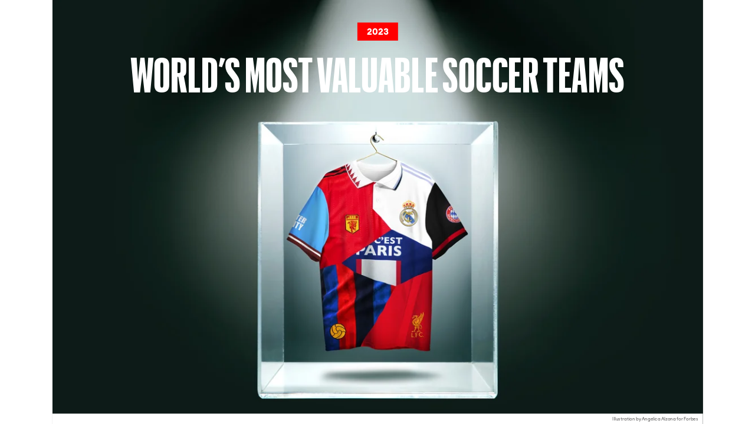

--- FILE ---
content_type: text/html; charset=utf-8
request_url: https://view.ceros.com/forbes/desktop-10-2-1
body_size: 10102
content:

<!doctype html>
<html lang="en" class="view html5-player">
<head>
    <meta http-equiv="X-UA-Compatible" content="IE=edge"/>

    <!-- BEGIN CUSTOM HEAD HTML -->
    <!-- END CUSTOM HEAD HTML -->


        <link rel="dns-prefetch" href="https://media.ceros.com"/>
        <link rel="dns-prefetch" href="https://assets.ceros.com"/>
        <link rel="dns-prefetch" href="//themes.googleusercontent.com"/>

        <script
            type="text/javascript"
            src="//ajax.googleapis.com/ajax/libs/jquery/3.5.1/jquery.min.js"
            integrity="sha384-ZvpUoO/+PpLXR1lu4jmpXWu80pZlYUAfxl5NsBMWOEPSjUn/6Z/hRTt8+pR6L4N2"
            crossorigin="anonymous"
        >
        </script>

    <script
        type="text/javascript"
        src="/webfont-1.6.3.js"
        integrity="sha384-kQVYcp73Z7mvY2x3q7xBfpTuS6aJIHGim/OtvzZUbwB1z0ewAfxXJkgf1187hS/j"
        crossorigin="anonymous"
    >
    </script>

        <link rel="dns-prefetch" href="//fonts.googleapis.com"/>

    <script type="text/javascript">
        window.cerosContext = {
        viewAssetsDomain    : location.protocol + 'https://assets.ceros.com/8.14.93/view.ceros.com/default/assets/player',
            publicAssetsBaseUrl: '/',
            faviconUrl: '',
            isEmbedded: top != window,
            isVanityDomain: location.hostname !== 'view.ceros.com',
            previewMode: false,
            logging: {
            emitDevWarnings : false,
                modes: {
                        'debug': false,
                        'info': false,
                        'warn': true,
                        'error': true
                }
            },
            usePageSlugsInNavigation: false,
            usePreviewBanner: false,
            useDocumentLoadingSpinner: true,
            analyticsApplicationKey: 'player',
            analyticsMaxDwellTime: 1800,
            analyticsUrl: 'https://api.ceros.com/a',
            apiVersion: 'v1',
            revalidateWithCore: false,

            ajaxCaching: true,
        mediaDomainMap: {"media.ceros.com":"ceros-media-s3-us-east-1","media.cdn.ceros.site":"ceros-media-s3-us-east-1","media-s3-us-west-1.ceros.com":"ceros-media-s3-us-west-1","media-s3-eu-west-1.ceros.com":"ceros-media-s3-eu-west-1","media-s3-us-east-1.ceros.com":"ceros-media-s3-us-east-1"},
            rollbarPlayerAccessKey: '5a0bfa1f72824a2eaef56e175f59ba24',
            deploymentName: 'prod',
            appVersion: 'release.8.14.93.81f1e08c08788f6f0fe3782fd54c777c60d3ee3e',
            rollbarMaxItems: 5,
        isExported: false,
            isStudio: false,

            openGraphUrl: 'https://view.ceros.com/forbes/desktop-10-2-1',
            accountSlug: 'forbes',
        gracePeriodExpired  : 1785974400 < Date.now() / 1000,
            appSlug: '2023-soccer-team-valuations',
            issueAliasSlug: 'desktop-10-2-1',
            issue: {"id":"797102","project":"116302","wipExperienceVersion":"3219394","publishedExperienceVersion":"3220093","primaryIssueAlias":1114733,"lastUnpublishedByMember":null,"vanityDomain":null,"slug":"experience-64765d148a3fa","name":"header","status":"published","creationDate":"2023-05-30T20:31:16.000Z","lastModifiedDate":"2023-05-31T02:20:11.000Z","deletionDate":null,"firstPublishedDate":"2023-05-30T20:54:51.000Z","createdByMemberId":"12952","firstPageThumbnailUrl":"\/\/media-s3-us-east-1.ceros.com\/forbes\/studio-thumbnails\/page-64765d1416132.jpg","importShared":false,"lastPublishedDate":"2023-05-31T02:32:29.000Z","lastModifiedByMemberId":"12952","lastPublishedByMemberId":"12952","passwordProtected":false,"auth0UserId":null,"isTemplate":false,"templateSubtitle":null,"templateThumbnailUrl":null,"htmlLanguage":"en","lastUnpublishedDate":null,"resourceId":"64765d14-cfc59f83ef823","isSsoProtected":false,"markupId":null,"origin":null,"partner":null,"isSparkExperience":false,"sparkExperienceId":null,"title":"header"},
            docVersion: {"id":"3220093","experience":"797102","committedByMember":"12952","slug":"experience-version-6476b1bd41057","loadLowRes":true,"googleAnalyticsId":null,"committedJsonUrl":"http:\/\/media.ceros.com\/forbes\/doc-version-json\/v11\/experience-version-6476b1bd41057.js","themingBackgroundImageUri":null,"seoTitleKeywords":null,"seoMetaKeywords":null,"seoMetaDescription":null,"canonicalUrlOverride":"","editorPagesManifest":[{"uri":"\/v1\/account\/forbes\/pages\/page-6476b1bd4106c","initiallyDisabled":false,"overrides":{"mobile":{"initiallyDisabled":false}},"thumbnail":"https:\/\/media-s3-us-east-1.ceros.com\/forbes\/page-thumbnails\/2023\/05\/31\/7d7470597efd74d8492854c678297467\/page-thumbnail.jpg?imageOpt=1&crop=870,568,x0,y0"}],"cdeExportUrl":null,"exportAppVersion":null,"creationDate":"2023-05-31T02:32:29.000Z","modificationDate":"2023-05-31T02:32:29.000Z","publishedDate":"2023-05-31T02:32:29.000Z","unsupportedBrowserRedirectUrl":null,"ogTitle":null,"ogDescription":null,"ogImageUrl":null,"twitterTitle":null,"twitterDescription":null,"twitterImageUrl":null,"twitterHandle":null,"lazyLoading":false,"tarExportUrl":null,"pageNamesInTitle":false,"mainContentLinkText":null,"textMode":"paragraph","zoomControlsEnabled":true,"requireUserConsentForAnalytics":0,"integrateWithCmp":0,"editableContentCount":0,"adminEditable":true,"textComponentType":"old_text","editorMode":"all","lineHeightCompatibility":"no_baseline_offset","playerServerSideRendering":"no_player_server_side_rendering","seoMode":"experience_and_embed","editorPublishingDisabled":0,"improvedBlendingModeLayering":0,"excludeChromeFromBlurFix":0,"resourceId":"68d552e6-p69ba86f3ff36","flexIssueAliasSlug":null,"layoutSettings":{"layoutPrimarySetting":"device-type","maxTabletWidthBreakpoint":1280,"maxMobileWidthBreakpoint":800,"deviceTypeMissingVariantFallback":"mobile"},"carousel":{"enabled":false,"autoTransition":false,"autoTransitionDelay":"5"},"theming":{"arrowsEnabled":true,"swipeEnabled":false,"menuEnabled":false,"backgroundColor":"#FFFFFF","menuFgColor":"#FFFFFF","menuBgColor":"#181716","backgroundImage":null}},
            fontManifest: {"Google|Inter|400|normal":{"familyName":"Inter","familyGuid":"Google|Inter","fontWeight":400,"fontStyle":"normal","unitsPerEm":2048,"ascent":1638,"variantGuid":"Google|Inter|400|normal","variantName":"Normal","cssFamilyName":"Inter","api":"Google"},"Uploaded|3a5d2bd9-025f-11eb-8f81-1211e90532b6":{"familyName":"Euclid Circular B","familyGuid":"Uploaded|3a5ccd13-025f-11eb-8f81-1211e90532b6","fontWeight":400,"fontStyle":"normal","unitsPerEm":1000,"ascent":806,"variantGuid":"Uploaded|3a5d2bd9-025f-11eb-8f81-1211e90532b6","variantName":"BoldItalic","cssFamilyName":"Euclid Circular B-Bold-GLV9Nfko","cssFileURL":"https:\/\/media.ceros.com\/forbes\/fonts\/2020\/09\/29\/28521b04-08a1-4d9f-94a4-d03224c83c21\/euclidcircularb-bolditalic.css","api":"Uploaded","woffFileURL":"https:\/\/media.ceros.com\/forbes\/fonts\/2020\/09\/29\/d36ebc5f-18c4-4d46-b906-75f3f762c760\/euclidcircularb-bolditalic.woff"},"Uploaded|3a6817e2-025f-11eb-8f81-1211e90532b6":{"familyName":"Euclid Circular B","familyGuid":"Uploaded|3a5ccd13-025f-11eb-8f81-1211e90532b6","fontWeight":400,"fontStyle":"normal","unitsPerEm":1000,"ascent":806,"variantGuid":"Uploaded|3a6817e2-025f-11eb-8f81-1211e90532b6","variantName":"Light","cssFamilyName":"Euclid Circular B-Ligh-qNIZodBE","cssFileURL":"https:\/\/media.ceros.com\/forbes\/fonts\/2020\/09\/29\/ed06d04f-dd30-443f-bbee-516b2efbf439\/euclidcircularb-light.css","api":"Uploaded","woffFileURL":"https:\/\/media.ceros.com\/forbes\/fonts\/2020\/09\/29\/fbd496f4-b941-4eb1-8098-a001c046316a\/euclidcircularb-light.woff"},"Uploaded|3a799b9e-025f-11eb-8f81-1211e90532b6":{"familyName":"Euclid Circular B","familyGuid":"Uploaded|3a5ccd13-025f-11eb-8f81-1211e90532b6","fontWeight":400,"fontStyle":"normal","unitsPerEm":1000,"ascent":806,"variantGuid":"Uploaded|3a799b9e-025f-11eb-8f81-1211e90532b6","variantName":"Bold","cssFamilyName":"Euclid Circular B-Bold-0lsLC09q","cssFileURL":"https:\/\/media.ceros.com\/forbes\/fonts\/2020\/09\/29\/8ea1b811-50b5-4ee8-9824-778d73fdc9e5\/euclidcircularb-bold.css","api":"Uploaded","woffFileURL":"https:\/\/media.ceros.com\/forbes\/fonts\/2020\/09\/29\/503cfd03-4ab4-447b-bc74-af08fa8446c2\/euclidcircularb-bold.woff"},"Uploaded|3bd3c2a6-025f-11eb-8f81-1211e90532b6":{"familyName":"Euclid Circular B","familyGuid":"Uploaded|3a5ccd13-025f-11eb-8f81-1211e90532b6","fontWeight":400,"fontStyle":"normal","unitsPerEm":1000,"ascent":806,"variantGuid":"Uploaded|3bd3c2a6-025f-11eb-8f81-1211e90532b6","variantName":"LightItalic","cssFamilyName":"Euclid Circular B-Ligh-9chsWxCu","cssFileURL":"https:\/\/media.ceros.com\/forbes\/fonts\/2020\/09\/29\/8f519238-f597-4d25-9142-311be3cd7250\/euclidcircularb-lightitalic.css","api":"Uploaded","woffFileURL":"https:\/\/media.ceros.com\/forbes\/fonts\/2020\/09\/29\/b0257a4f-9161-443f-9d36-e4385b4c9c8e\/euclidcircularb-lightitalic.woff"},"Uploaded|3be382a2-025f-11eb-8f81-1211e90532b6":{"familyName":"Euclid Circular B","familyGuid":"Uploaded|3a5ccd13-025f-11eb-8f81-1211e90532b6","fontWeight":400,"fontStyle":"normal","unitsPerEm":1000,"ascent":806,"variantGuid":"Uploaded|3be382a2-025f-11eb-8f81-1211e90532b6","variantName":"MediumItalic","cssFamilyName":"Euclid Circular B-Medi-U6d5YxeL","cssFileURL":"https:\/\/media.ceros.com\/forbes\/fonts\/2020\/09\/29\/fdc4b2cd-2a3c-40c6-b25c-e68ce04b0c5c\/euclidcircularb-mediumitalic.css","api":"Uploaded","woffFileURL":"https:\/\/media.ceros.com\/forbes\/fonts\/2020\/09\/29\/9393f6b5-1aef-4e2f-93b6-7fe89baea77a\/euclidcircularb-mediumitalic.woff"},"Uploaded|3be4c93c-025f-11eb-8f81-1211e90532b6":{"familyName":"Euclid Circular B","familyGuid":"Uploaded|3a5ccd13-025f-11eb-8f81-1211e90532b6","fontWeight":400,"fontStyle":"normal","unitsPerEm":1000,"ascent":806,"variantGuid":"Uploaded|3be4c93c-025f-11eb-8f81-1211e90532b6","variantName":"Medium","cssFamilyName":"Euclid Circular B-Medi-yogvIkxq","cssFileURL":"https:\/\/media.ceros.com\/forbes\/fonts\/2020\/09\/29\/307ac34f-1d5b-48bd-b695-8d72fe1f6b1e\/euclidcircularb-medium.css","api":"Uploaded","woffFileURL":"https:\/\/media.ceros.com\/forbes\/fonts\/2020\/09\/29\/cb472e07-157f-4665-8909-1b772fad2bde\/euclidcircularb-medium.woff"},"Uploaded|3c752a54-025f-11eb-8f81-1211e90532b6":{"familyName":"Euclid Circular B","familyGuid":"Uploaded|3a5ccd13-025f-11eb-8f81-1211e90532b6","fontWeight":400,"fontStyle":"normal","unitsPerEm":1000,"ascent":806,"variantGuid":"Uploaded|3c752a54-025f-11eb-8f81-1211e90532b6","variantName":"Regular","cssFamilyName":"Euclid Circular B-Regu-ZJJdXktW","cssFileURL":"https:\/\/media.ceros.com\/forbes\/fonts\/2020\/09\/29\/07213184-8536-47aa-bb9e-9e20c49650e3\/euclidcircularb-regular.css","api":"Uploaded","woffFileURL":"https:\/\/media.ceros.com\/forbes\/fonts\/2020\/09\/29\/5626efdf-9e35-44cc-b630-3b0cd3b9c85a\/euclidcircularb-regular.woff"},"Uploaded|3ccdfc52-025f-11eb-8f81-1211e90532b6":{"familyName":"Euclid Circular B","familyGuid":"Uploaded|3a5ccd13-025f-11eb-8f81-1211e90532b6","fontWeight":400,"fontStyle":"normal","unitsPerEm":1000,"ascent":806,"variantGuid":"Uploaded|3ccdfc52-025f-11eb-8f81-1211e90532b6","variantName":"RegularItalic","cssFamilyName":"Euclid Circular B-Regu-xE2V7N7g","cssFileURL":"https:\/\/media.ceros.com\/forbes\/fonts\/2020\/09\/29\/fb08cce0-ac14-47b8-93c5-4068a525c454\/euclidcircularb-regularitalic.css","api":"Uploaded","woffFileURL":"https:\/\/media.ceros.com\/forbes\/fonts\/2020\/09\/29\/ad1c74f2-8c46-47b5-a426-0d31b724b981\/euclidcircularb-regularitalic.woff"},"Uploaded|3cdeb01c-025f-11eb-8f81-1211e90532b6":{"familyName":"Euclid Circular B","familyGuid":"Uploaded|3a5ccd13-025f-11eb-8f81-1211e90532b6","fontWeight":400,"fontStyle":"normal","unitsPerEm":1000,"ascent":806,"variantGuid":"Uploaded|3cdeb01c-025f-11eb-8f81-1211e90532b6","variantName":"Semibold","cssFamilyName":"Euclid Circular B-Semi-3yZY9jB6","cssFileURL":"https:\/\/media.ceros.com\/forbes\/fonts\/2020\/09\/29\/be1e5a02-0c10-496e-bb4e-82c741f44d63\/euclidcircularb-semibold.css","api":"Uploaded","woffFileURL":"https:\/\/media.ceros.com\/forbes\/fonts\/2020\/09\/29\/88bc525e-3d7c-4805-9c2a-0ce574c15e3b\/euclidcircularb-semibold.woff"},"Uploaded|3d9e3e0c-025f-11eb-8f81-1211e90532b6":{"familyName":"Euclid Circular B","familyGuid":"Uploaded|3a5ccd13-025f-11eb-8f81-1211e90532b6","fontWeight":400,"fontStyle":"normal","unitsPerEm":1000,"ascent":806,"variantGuid":"Uploaded|3d9e3e0c-025f-11eb-8f81-1211e90532b6","variantName":"SemiboldItalic","cssFamilyName":"Euclid Circular B-Semi-OEMOtb1A","cssFileURL":"https:\/\/media.ceros.com\/forbes\/fonts\/2020\/09\/29\/9ffecb87-f1b1-493b-8e4e-b932b4ffdf93\/euclidcircularb-semibolditalic.css","api":"Uploaded","woffFileURL":"https:\/\/media.ceros.com\/forbes\/fonts\/2020\/09\/29\/58cfbdae-7747-4958-83ca-5fc5cb4d4925\/euclidcircularb-semibolditalic.woff"},"Uploaded|ad9a4076-243a-11eb-8f81-1211e90532b6":{"familyName":"Graphik XXCond","familyGuid":"Uploaded|ad99ea42-243a-11eb-8f81-1211e90532b6","fontWeight":400,"fontStyle":"normal","unitsPerEm":1000,"ascent":809,"variantGuid":"Uploaded|ad9a4076-243a-11eb-8f81-1211e90532b6","variantName":"Bold","cssFamilyName":"Graphik XXCond-Bold-gA41zWbr","cssFileURL":"https:\/\/media.ceros.com\/forbes\/fonts\/2020\/11\/11\/964a6e7a-4cde-4349-acb9-3fc6dfcf85b7\/graphik-xxcond-bold.css","api":"Uploaded","woffFileURL":"https:\/\/media.ceros.com\/forbes\/fonts\/2020\/11\/11\/20f87eb0-f971-4c98-b3cb-ba0aea9ae25d\/graphik-xxcond-bold.woff"},"Uploaded|a35a8a96-e917-11eb-89a1-0ea95f2d8915":{"familyName":"Graphik XXCond","familyGuid":"Uploaded|ad99ea42-243a-11eb-8f81-1211e90532b6","fontWeight":400,"fontStyle":"normal","unitsPerEm":1000,"ascent":809,"variantGuid":"Uploaded|a35a8a96-e917-11eb-89a1-0ea95f2d8915","variantName":"Ensed-BoldItalic","cssFamilyName":"Graphik XXCond-Ensed-B-8CIF759C","cssFileURL":"https:\/\/media.ceros.com\/forbes\/fonts\/2021\/07\/20\/b9b3d5c8-e262-41fe-8d76-0dae5b7f2de2\/graphikxxcondensed-bolditalic.css","api":"Uploaded","woffFileURL":"https:\/\/media.ceros.com\/forbes\/fonts\/2021\/07\/20\/8e3b8023-dee3-495f-a028-7e7644091390\/graphikxxcondensed-bolditalic.woff"},"Uploaded|223e114c-583a-11ec-89a1-0ea95f2d8915":{"familyName":"Graphik XXCond","familyGuid":"Uploaded|ad99ea42-243a-11eb-8f81-1211e90532b6","fontWeight":400,"fontStyle":"normal","unitsPerEm":1000,"ascent":809,"variantGuid":"Uploaded|223e114c-583a-11ec-89a1-0ea95f2d8915","variantName":"Medium","cssFamilyName":"Graphik XXCond-Medium-86aDrRwd","cssFileURL":"https:\/\/media.ceros.com\/forbes\/fonts\/2021\/12\/08\/3ba1690b-7caf-409a-a5a1-3340327b0ca8\/graphik-xxcond-medium.css","api":"Uploaded","woffFileURL":"https:\/\/media.ceros.com\/forbes\/fonts\/2021\/12\/08\/22294d6c-5b24-48c6-a818-1254a74f23fe\/graphik-xxcond-medium.woff"},"Uploaded|2ac7f67f-583a-11ec-89a1-0ea95f2d8915":{"familyName":"Graphik XXCond","familyGuid":"Uploaded|ad99ea42-243a-11eb-8f81-1211e90532b6","fontWeight":400,"fontStyle":"normal","unitsPerEm":1000,"ascent":809,"variantGuid":"Uploaded|2ac7f67f-583a-11ec-89a1-0ea95f2d8915","variantName":"Semibold","cssFamilyName":"Graphik XXCond-Semibol-GKlBPMDX","cssFileURL":"https:\/\/media.ceros.com\/forbes\/fonts\/2021\/12\/08\/92168fe4-4265-4980-8f73-ae2fa08839c6\/graphik-xxcond-semibold.css","api":"Uploaded","woffFileURL":"https:\/\/media.ceros.com\/forbes\/fonts\/2021\/12\/08\/6323d52d-5658-4732-ac66-0e962b88ff83\/graphik-xxcond-semibold.woff"},"Uploaded|dd28412c-2396-11eb-8f81-1211e90532b6":{"familyName":"Schnyder Cond S","familyGuid":"Uploaded|dd27e6bc-2396-11eb-8f81-1211e90532b6","fontWeight":400,"fontStyle":"normal","unitsPerEm":1000,"ascent":836,"variantGuid":"Uploaded|dd28412c-2396-11eb-8f81-1211e90532b6","variantName":"Bold","cssFamilyName":"Schnyder Cond S-Bold-OwgjON0V","cssFileURL":"https:\/\/media.ceros.com\/forbes\/fonts\/2020\/11\/10\/8da59a1a-2c6c-4bb0-b1a5-f68fa2bf5f66\/schnyder-cond-s-bold.css","api":"Uploaded","woffFileURL":"https:\/\/media.ceros.com\/forbes\/fonts\/2020\/11\/10\/92039a65-a201-41c7-8030-c6a818125150\/schnyder-cond-s-bold.woff"},"Uploaded|8830e9da-c57d-11eb-89a1-0ea95f2d8915":{"familyName":"Schnyder Cond S","familyGuid":"Uploaded|dd27e6bc-2396-11eb-8f81-1211e90532b6","fontWeight":400,"fontStyle":"normal","unitsPerEm":1000,"ascent":836,"variantGuid":"Uploaded|8830e9da-c57d-11eb-89a1-0ea95f2d8915","variantName":"Demi","cssFamilyName":"Schnyder Cond S-Demi-z5n3JqHs","cssFileURL":"https:\/\/media.ceros.com\/forbes\/fonts\/2021\/06\/04\/72c234de-2f0d-497a-970b-5322866d5df0\/schnyderconds-demi.css","api":"Uploaded","woffFileURL":"https:\/\/media.ceros.com\/forbes\/fonts\/2021\/06\/04\/4c5b0ade-c5e6-48b6-a7e2-edcc2dd856d7\/schnyderconds-demi.woff"},"Uploaded|72b45f39-583a-11ec-89a1-0ea95f2d8915":{"familyName":"Schnyder Cond S","familyGuid":"Uploaded|dd27e6bc-2396-11eb-8f81-1211e90532b6","fontWeight":400,"fontStyle":"normal","unitsPerEm":1000,"ascent":836,"variantGuid":"Uploaded|72b45f39-583a-11ec-89a1-0ea95f2d8915","variantName":"Light","cssFamilyName":"Schnyder Cond S-Light-UE9gbeKr","cssFileURL":"https:\/\/media.ceros.com\/forbes\/fonts\/2021\/12\/08\/c6c69120-e95f-47b3-bdf1-85f5ef008782\/schnyderconds-light.css","api":"Uploaded","woffFileURL":"https:\/\/media.ceros.com\/forbes\/fonts\/2021\/12\/08\/3147328f-40bb-4353-9a0b-4ba94e5fdc3d\/schnyderconds-light.woff"}},
        whiteLabeling   : true,
        isTrialAccount      : false,
        allowCommerceIntegration  : false,
        allowEmbeddedPlayerSdk    : true,
        allowAdaptiveLayouts: true,
            commerceSettings: {
            panelWidth      : null,
            panelHeight     : null,
                productUrl: '',
                shoppingCartUrl: '',
            },
                themeObj: {
                arrowsEnabled    : true,
                swipeEnabled     : false,
                menuEnabled      : false,
                    menuFgColor: '#FFFFFF',
                    menuBgColor: '#181716',
                    menuHoverOpacity: 0.6,
                    backgroundColor: '#FFFFFF',
                backgroundImage  :
                        null

                },
            googleFontUrl: '',
            featureFlags: {"Password Protected Experiences":false,"Getty Image Integration":false,"Getty Video Integration":false,"Accessibility":false,"(BETA) Protected Preview":false,"Cookie Compliance":true,"Position Interactions":true,"Editor":true,"New Text Tool":true,"Studio API":false,"SSO Protected Experiences":false,"Studio Redesign":true,"(New Text Tool) List And Bullets":false,"(New Text Tool) Subscript And Superscript":false,"(New Text Tool) Html Element":true,"(New Text Tool) Object States":false,"(New Text Tool) Spellcheck":false,"Editor for Creators":false,"Remove window.eval":true,"Editor Image Crop And Resize":true,"Editor Debug Mode":false,"Improved Team Management":true,"(New Text Tool) Columns":true,"Open in MarkUp":true,"Create Account from Login":true,"Individual Accounts":true,"New Text Tool Experience Converter (requires New Text Tool)":true,"Studio Lite":true,"Intercom Support Chat":true,"Editor Sign Up":false,"Beamer":true,"Showcase Experience":false,"Component Library":true,"SDR Editor Invite":false,"Force Protected Experiences":false,"Request Feedback":false,"PLG Account Creation":false,"Home Screen":true,"Seismic Integration":false,"New Selection Behavior":true,"AI Features":true,"Experience Sharing":true,"Show Import Design Files":true,"Player Server Side Rendering":false,"Floating Toolbar":true,"Getty Library Integration":true,"Use Embed Modal":true,"Onboarding":true,"Use Modern IpadOS Scrolling":true,"Allow importing PDF design files":true,"Hubspot Styling":false,"Asset Library - Ceros Assets":true,"Spark Experiences in Admin":true,"Export PDF":true,"New Selection Behavior - Mouse Up":false,"New Text Data Model Change":false,"Convert Experiences to Spark":false,"Folders":true,"New Variant Layouts":false,"Use JWTs":false,"Flex in Admin UI v2":true,"Organization Assets":false,"Stabilize Stroke in Object States":false,"Full Width Browser Scaling Fix":false,"Rest API: Embed Codes":false,"Pinned Hover Area Interaction Fix":false,"Disable Flex User Access Toggle":true,"Rest API: Media Metadata":true,"Chartblocks":false,"Flex AI Feature":false,"Rest API: Upload Policy":false,"Admin In Isolation":false,"Flex Ad in Admin":false,"Vanity Domains Polish":true,"Rest API: Video Transcoding":false,"Rest API: Background removal":true,"Rest API: Getty":false,"Appcues":true,"Rest API: Organizations":false,"Studio to Flex Copy":false,"Flex AI Experience Rebrand":false,"Flex AI Text to Video":false,"Rest API: Asset Library":false,"Rest API: Update Template":false,"Experience Report":true,"Rest API: Template Types":true,"Rest API: Vanity Domain":false,"Rest API: Organization Domains":false,"Vanity Domain Default Experience Fallback":true,"Rest API: Feature Flags":false,"API Tokens":false,"Flex Only Account":false,"Rest API: Global Templates":false,"Flex PLG Account":false},
            analyticsTrackers: {
                cerosPlayerTracker: {enabled: true },
                googleAnalyticsTracker: {"enabled":false},
                googleTagManagerTracker: {"enabled":false},
                marketoTracker: {enabled: true, accountId: '790-SNV-353' },
                eloquaTracker: {enabled: false, siteId: '', cookieDomain: ''},
                universalAnalyticsTracker: {enabled: false }
            },

        
            useOptimizedJs: true,
        };
    </script>

    <!--
      DISPLAY SETTINGS
    -->
        <meta name="viewport"
                  content="width=device-width, initial-scale=1.0, minimum-scale=1.0"/>
    <meta name="apple-mobile-web-app-capable" content="yes">

    <meta name="monitor-signature" content="monitor:player:html5"/>

    <title>header</title>

        <link rel="alternate" type="application/json+oembed"
              href="https://view.ceros.com/oembed?url=https%3A%2F%2Fview.ceros.com%2Fforbes%2Fdesktop-10-2-1"
              title="header"/>

        <link rel="canonical" href="https://view.ceros.com/forbes/desktop-10-2-1"/>



    <meta property="og:title" content="header"/>
        <meta property="og:image" content="https://media-s3-us-east-1.ceros.com/forbes/page-thumbnails/2023/05/31/7d7470597efd74d8492854c678297467/page-thumbnail.jpg?imageOpt=1&crop=870,568,x0,y0"/>
    <meta property="og:description" content=""/>
    <meta property="og:url" content="https://view.ceros.com/forbes/desktop-10-2-1"/>
    <meta property="og:type" content="website"/>

    <meta name="twitter:card" content="summary">
    <meta name="twitter:title" content="header">
    <meta name="twitter:description" content="">
        <meta name="twitter:image" content="https://media-s3-us-east-1.ceros.com/forbes/page-thumbnails/2023/05/31/7d7470597efd74d8492854c678297467/page-thumbnail.jpg?imageOpt=1&crop=870,568,x0,y0">

    <script language="Javascript" id="docversion-request-script">
        window.docVersionRequest = window.jQuery.ajax({
            url           : "//media.ceros.com/forbes/doc-version-json/v11/experience-version-6476b1bd41057.js",
            dataType      : 'jsonp',
            jsonp         : false, 
            cache         : true,  
            jsonpCallback : "loadDocVersion_v1_account_forbes_document_versions_experience_version_6476b1bd41057",
            success       : window.jQuery.noop 
        });
    </script>

    <!--
      FONTS
    -->


    
    <!-- BEGIN MARKETO INTEGRATION HTML -->
    <script>
        (function() {
            var s = document.createElement('script');
            s.type = 'text/javascript';
            s.async = true;
            s.src = '//munchkin.marketo.net/munchkin.js';
            //Makerto init was moved to MarketoAnalyticsTracker.js
            document.getElementsByTagName('head')[0].appendChild(s);
        })();
    
    </script>
    <!-- END MARKETO INTEGRATION HTML -->

        <script>
        var _rollbarConfig = {
            accessToken: window.cerosContext.rollbarPlayerAccessKey,
            captureUncaught: true,
            captureIp: 'anonymize',
            payload: {
                environment: window.cerosContext.deploymentName,
                client: {
                    javascript: {
                        source_map_enabled: true,
                        code_version: window.cerosContext.appVersion,
                        // Optionally have Rollbar guess which frames the error was thrown from
                        // when the browser does not provide line and column numbers.
                        guess_uncaught_frames: true
                    }
                }
            },
        
            reportLevel: "warning",
            uncaughtErrorLevel: "error",
            maxItems : window.cerosContext.rollbarMaxItems
        };
        
        // Rollbar Snippet
        !function(r){var e={};function o(n){if(e[n])return e[n].exports;var t=e[n]={i:n,l:!1,exports:{}};return r[n].call(t.exports,t,t.exports,o),t.l=!0,t.exports}o.m=r,o.c=e,o.d=function(r,e,n){o.o(r,e)||Object.defineProperty(r,e,{enumerable:!0,get:n})},o.r=function(r){"undefined"!=typeof Symbol&&Symbol.toStringTag&&Object.defineProperty(r,Symbol.toStringTag,{value:"Module"}),Object.defineProperty(r,"__esModule",{value:!0})},o.t=function(r,e){if(1&e&&(r=o(r)),8&e)return r;if(4&e&&"object"==typeof r&&r&&r.__esModule)return r;var n=Object.create(null);if(o.r(n),Object.defineProperty(n,"default",{enumerable:!0,value:r}),2&e&&"string"!=typeof r)for(var t in r)o.d(n,t,function(e){return r[e]}.bind(null,t));return n},o.n=function(r){var e=r&&r.__esModule?function(){return r.default}:function(){return r};return o.d(e,"a",e),e},o.o=function(r,e){return Object.prototype.hasOwnProperty.call(r,e)},o.p="",o(o.s=0)}([function(r,e,o){"use strict";var n=o(1),t=o(5);_rollbarConfig=_rollbarConfig||{},_rollbarConfig.rollbarJsUrl=_rollbarConfig.rollbarJsUrl||"https://cdn.rollbar.com/rollbarjs/refs/tags/v2.26.4/rollbar.min.js",_rollbarConfig.async=void 0===_rollbarConfig.async||_rollbarConfig.async;var a=n.setupShim(window,_rollbarConfig),l=t(_rollbarConfig);window.rollbar=n.Rollbar,a.loadFull(window,document,!_rollbarConfig.async,_rollbarConfig,l)},function(r,e,o){"use strict";var n=o(2),t=o(3);function a(r){return function(){try{return r.apply(this,arguments)}catch(r){try{console.error("[Rollbar]: Internal error",r)}catch(r){}}}}var l=0;function i(r,e){this.options=r,this._rollbarOldOnError=null;var o=l++;this.shimId=function(){return o},"undefined"!=typeof window&&window._rollbarShims&&(window._rollbarShims[o]={handler:e,messages:[]})}var s=o(4),d=function(r,e){return new i(r,e)},c=function(r){return new s(d,r)};function u(r){return a((function(){var e=this,o=Array.prototype.slice.call(arguments,0),n={shim:e,method:r,args:o,ts:new Date};window._rollbarShims[this.shimId()].messages.push(n)}))}i.prototype.loadFull=function(r,e,o,n,t){var l=!1,i=e.createElement("script"),s=e.getElementsByTagName("script")[0],d=s.parentNode;i.crossOrigin="",i.src=n.rollbarJsUrl,o||(i.async=!0),i.onload=i.onreadystatechange=a((function(){if(!(l||this.readyState&&"loaded"!==this.readyState&&"complete"!==this.readyState)){i.onload=i.onreadystatechange=null;try{d.removeChild(i)}catch(r){}l=!0,function(){var e;if(void 0===r._rollbarDidLoad){e=new Error("rollbar.js did not load");for(var o,n,a,l,i=0;o=r._rollbarShims[i++];)for(o=o.messages||[];n=o.shift();)for(a=n.args||[],i=0;i<a.length;++i)if("function"==typeof(l=a[i])){l(e);break}}"function"==typeof t&&t(e)}()}})),d.insertBefore(i,s)},i.prototype.wrap=function(r,e,o){try{var n;if(n="function"==typeof e?e:function(){return e||{}},"function"!=typeof r)return r;if(r._isWrap)return r;if(!r._rollbar_wrapped&&(r._rollbar_wrapped=function(){o&&"function"==typeof o&&o.apply(this,arguments);try{return r.apply(this,arguments)}catch(o){var e=o;throw e&&("string"==typeof e&&(e=new String(e)),e._rollbarContext=n()||{},e._rollbarContext._wrappedSource=r.toString(),window._rollbarWrappedError=e),e}},r._rollbar_wrapped._isWrap=!0,r.hasOwnProperty))for(var t in r)r.hasOwnProperty(t)&&(r._rollbar_wrapped[t]=r[t]);return r._rollbar_wrapped}catch(e){return r}};for(var p="log,debug,info,warn,warning,error,critical,global,configure,handleUncaughtException,handleAnonymousErrors,handleUnhandledRejection,captureEvent,captureDomContentLoaded,captureLoad".split(","),f=0;f<p.length;++f)i.prototype[p[f]]=u(p[f]);r.exports={setupShim:function(r,e){if(r){var o=e.globalAlias||"Rollbar";if("object"==typeof r[o])return r[o];r._rollbarShims={},r._rollbarWrappedError=null;var l=new c(e);return a((function(){e.captureUncaught&&(l._rollbarOldOnError=r.onerror,n.captureUncaughtExceptions(r,l,!0),e.wrapGlobalEventHandlers&&t(r,l,!0)),e.captureUnhandledRejections&&n.captureUnhandledRejections(r,l,!0);var a=e.autoInstrument;return!1!==e.enabled&&(void 0===a||!0===a||function(r){return!("object"!=typeof r||void 0!==r.page&&!r.page)}(a))&&r.addEventListener&&(r.addEventListener("load",l.captureLoad.bind(l)),r.addEventListener("DOMContentLoaded",l.captureDomContentLoaded.bind(l))),r[o]=l,l}))()}},Rollbar:c}},function(r,e,o){"use strict";function n(r,e,o,n){r._rollbarWrappedError&&(n[4]||(n[4]=r._rollbarWrappedError),n[5]||(n[5]=r._rollbarWrappedError._rollbarContext),r._rollbarWrappedError=null);var t=e.handleUncaughtException.apply(e,n);o&&o.apply(r,n),"anonymous"===t&&(e.anonymousErrorsPending+=1)}r.exports={captureUncaughtExceptions:function(r,e,o){if(r){var t;if("function"==typeof e._rollbarOldOnError)t=e._rollbarOldOnError;else if(r.onerror){for(t=r.onerror;t._rollbarOldOnError;)t=t._rollbarOldOnError;e._rollbarOldOnError=t}e.handleAnonymousErrors();var a=function(){var o=Array.prototype.slice.call(arguments,0);n(r,e,t,o)};o&&(a._rollbarOldOnError=t),r.onerror=a}},captureUnhandledRejections:function(r,e,o){if(r){"function"==typeof r._rollbarURH&&r._rollbarURH.belongsToShim&&r.removeEventListener("unhandledrejection",r._rollbarURH);var n=function(r){var o,n,t;try{o=r.reason}catch(r){o=void 0}try{n=r.promise}catch(r){n="[unhandledrejection] error getting `promise` from event"}try{t=r.detail,!o&&t&&(o=t.reason,n=t.promise)}catch(r){}o||(o="[unhandledrejection] error getting `reason` from event"),e&&e.handleUnhandledRejection&&e.handleUnhandledRejection(o,n)};n.belongsToShim=o,r._rollbarURH=n,r.addEventListener("unhandledrejection",n)}}}},function(r,e,o){"use strict";function n(r,e,o){if(e.hasOwnProperty&&e.hasOwnProperty("addEventListener")){for(var n=e.addEventListener;n._rollbarOldAdd&&n.belongsToShim;)n=n._rollbarOldAdd;var t=function(e,o,t){n.call(this,e,r.wrap(o),t)};t._rollbarOldAdd=n,t.belongsToShim=o,e.addEventListener=t;for(var a=e.removeEventListener;a._rollbarOldRemove&&a.belongsToShim;)a=a._rollbarOldRemove;var l=function(r,e,o){a.call(this,r,e&&e._rollbar_wrapped||e,o)};l._rollbarOldRemove=a,l.belongsToShim=o,e.removeEventListener=l}}r.exports=function(r,e,o){if(r){var t,a,l="EventTarget,Window,Node,ApplicationCache,AudioTrackList,ChannelMergerNode,CryptoOperation,EventSource,FileReader,HTMLUnknownElement,IDBDatabase,IDBRequest,IDBTransaction,KeyOperation,MediaController,MessagePort,ModalWindow,Notification,SVGElementInstance,Screen,TextTrack,TextTrackCue,TextTrackList,WebSocket,WebSocketWorker,Worker,XMLHttpRequest,XMLHttpRequestEventTarget,XMLHttpRequestUpload".split(",");for(t=0;t<l.length;++t)r[a=l[t]]&&r[a].prototype&&n(e,r[a].prototype,o)}}},function(r,e,o){"use strict";function n(r,e){this.impl=r(e,this),this.options=e,function(r){for(var e=function(r){return function(){var e=Array.prototype.slice.call(arguments,0);if(this.impl[r])return this.impl[r].apply(this.impl,e)}},o="log,debug,info,warn,warning,error,critical,global,configure,handleUncaughtException,handleAnonymousErrors,handleUnhandledRejection,_createItem,wrap,loadFull,shimId,captureEvent,captureDomContentLoaded,captureLoad".split(","),n=0;n<o.length;n++)r[o[n]]=e(o[n])}(n.prototype)}n.prototype._swapAndProcessMessages=function(r,e){var o,n,t;for(this.impl=r(this.options);o=e.shift();)n=o.method,t=o.args,this[n]&&"function"==typeof this[n]&&("captureDomContentLoaded"===n||"captureLoad"===n?this[n].apply(this,[t[0],o.ts]):this[n].apply(this,t));return this},r.exports=n},function(r,e,o){"use strict";r.exports=function(r){return function(e){if(!e&&!window._rollbarInitialized){for(var o,n,t=(r=r||{}).globalAlias||"Rollbar",a=window.rollbar,l=function(r){return new a(r)},i=0;o=window._rollbarShims[i++];)n||(n=o.handler),o.handler._swapAndProcessMessages(l,o.messages);window[t]=n,window._rollbarInitialized=!0}}}}]);
        // End Rollbar Snippet
        </script>

    <!-- BEGIN FAVICON -->
        <link rel="icon" href="favicon-empty.ico"/>
    <!-- END FAVICON -->

    <script type="text/javascript">
        window.cerosPlayerLoadStart = new Date();
    </script>

    <!--
        Although the player itself no longer uses requirejs, users can still use requirejs with
        the SDK. Therefore, we need to continue including it here... for now...
    -->
    <script
        type="text/javascript"
        src="https://assets.ceros.com/8.14.93/view.ceros.com/default/assets/player/shared/libs/require/require-min.js"
        integrity="sha384-rH/J/VIetVJaWayhJ86b8lksGVJhUElxg9z9Y9OolMJqV4T70NX7Sp4smPbMzv0R"
        crossorigin="anonymous"
    >
    </script>

    <script
        type="text/javascript"
        async
        charset="UTF-8"
        src="https://assets.ceros.com/8.14.93/view.ceros.com/default/assets/player/applications/html5-player/bootstrap-optimized.js"
        integrity="sha384-iIrNjEhIUFhcNPVlCbiXMxOps+Zz/Z26x8mSQdYdwzmpKKQGWoImJZwl24OyV5CS"
        crossorigin="anonymous"
    >
    </script>

    <link
        rel="stylesheet"
        type="text/css"
        href="https://assets.ceros.com/8.14.93/view.ceros.com/default/assets/player/applications/html5-player/css/html5-player.css"
        integrity="sha384-b59OW2kU8UpiEuzubXXf2pMipI7TF+9qTd4MtzvnqZq1Fm8CZ7pVd/Uu5FB7QT0q"
        crossorigin="anonymous"
    />

    <style>
        body {
            background-color: #FFFFFF;
        }

        body:-ms-fullscreen::-ms-backdrop {
            background-color: #FFFFFF;
        }
    </style>

</head>
<body>




    <noscript>
        
            <div class="page"><p class="text-component">2023</p>
<p class="text-component">Illustration by Angelica Alzona for Forbes</p>
<p class="text-component">WORLD’s most valuable soccer teams</p>
<p class="text-component">WORLD’s most valuable 
soccer teams</p>
<p class="text-component">Edited by Brett Knight, with Reporting by Justin Birnbaum, Matt craig</p>
<img src="https://media-s3-us-east-1.ceros.com/forbes/images/2023/05/31/620ca398e856b1c4b4fa722752389d90/desktop-fullres-2-most-valuable-soccer-teams-2023-illustration-by-angelica-alzona.jpg" alt=""  class="image-component"/>
<img src="null" alt=""  class="image-component"/></div>
    </noscript>


<div id="main"></div>
<div id="backgroundContainer"></div>


    <!-- BEGIN CUSTOM HTML -->
    
    <!-- END CUSTOM HTML -->



    <div id="page-transition-aria-live" class="sr-only" aria-live="assertive"></div>
</body>
</html>


--- FILE ---
content_type: text/css
request_url: https://media.ceros.com/forbes/fonts/2020/09/29/8ea1b811-50b5-4ee8-9824-778d73fdc9e5/euclidcircularb-bold.css
body_size: -354
content:
@font-face {
font-family: 'Euclid Circular B-Bold-0lsLC09q';
font-style: normal; 
font-weight: 400; 
unicode-range: U+0020-FEFF;
src: url('https://media-s3-us-east-1.ceros.com/forbes/fonts/2020/09/29/503cfd03-4ab4-447b-bc74-af08fa8446c2/euclidcircularb-bold.woff') format('woff');
}


--- FILE ---
content_type: text/css
request_url: https://media.ceros.com/forbes/fonts/2020/11/11/964a6e7a-4cde-4349-acb9-3fc6dfcf85b7/graphik-xxcond-bold.css
body_size: -389
content:
@font-face {
font-family: 'Graphik XXCond-Bold-gA41zWbr';
font-style: normal; 
font-weight: 400; 
unicode-range: U+0020-FB02;
src: url('https://media-s3-us-east-1.ceros.com/forbes/fonts/2020/11/11/20f87eb0-f971-4c98-b3cb-ba0aea9ae25d/graphik-xxcond-bold.woff') format('woff');
}


--- FILE ---
content_type: text/css
request_url: https://media.ceros.com/forbes/fonts/2020/09/29/07213184-8536-47aa-bb9e-9e20c49650e3/euclidcircularb-regular.css
body_size: -385
content:
@font-face {
font-family: 'Euclid Circular B-Regu-ZJJdXktW';
font-style: normal; 
font-weight: 400; 
unicode-range: U+0020-FEFF;
src: url('https://media-s3-us-east-1.ceros.com/forbes/fonts/2020/09/29/5626efdf-9e35-44cc-b630-3b0cd3b9c85a/euclidcircularb-regular.woff') format('woff');
}


--- FILE ---
content_type: application/javascript
request_url: https://media.ceros.com/forbes/doc-version-json/v11/experience-version-6476b1bd41057.js
body_size: 2743
content:
loadDocVersion_v1_account_forbes_document_versions_experience_version_6476b1bd41057({"pages":{"page-6476b1bd4106c":{"autoSnap":false,"width":1280,"height":720,"orientation":"landscape","layerHierarchies":{"desktop":[{"id":"645298b47aa23","items":[{"id":"645298867aa22"},{"id":"645296f07aa20"}]},{"id":"6462cba1b76b8"},{"id":"6462f4b1c1578"},{"id":"64529e9d7aa2b"},{"id":"6476a6f01147f"},{"id":"6476627386f91"},{"id":"645296b46901c"}],"mobile":[{"id":"645298b47aa23","items":[{"id":"645298867aa22"},{"id":"645296f07aa20"}]},{"id":"6462cc62b76ba"},{"id":"64529e9d7aa2b"},{"id":"6476a6871147e"},{"id":"6462f4b1c1578"},{"id":"64769e591147d"},{"id":"645296b46901c"}]},"layerDictionary":{"645296b46901c":{"type":"canvas-background-component","id":"645296b46901c","x":0,"y":0,"overrides":{"mobile":{"background":{"color":"#181716"},"backgroundHasBeenSet":true}},"visible":true,"locked":false,"background":{"color":"#181716"},"backgroundHasBeenSet":true,"animations":[],"interactions":[]},"645296f07aa20":{"type":"shape-component","shape":"square","title":"Square Shape","x":0,"y":0,"width":90,"height":40,"border":{"radius":0},"background":{"color":"#FF0000"},"id":"645296f07aa20","fixedPosition":false,"preserveAspectRatio":false,"opacity":1,"rotation":0,"visible":true,"locked":false,"backgroundHasBeenSet":true,"animations":[],"exitAnimations":[],"interactions":[],"shadow":[],"animationsRepeatAll":false,"animationsReplayOnScroll":false,"sdkTags":[],"sdkPayload":"","showHoverCursor":false,"overrides":{"mobile":{"x":0,"y":0,"width":63,"height":28}},"states":[],"selectedState":"default","userDefinedStates":[],"transition":null,"pathData":null},"645298867aa22":{"type":"text-component","x":1,"y":11,"width":89,"height":17,"synced":true,"id":"645298867aa22","title":"2023","fixedPosition":false,"preserveAspectRatio":false,"opacity":1,"rotation":0,"visible":true,"locked":false,"background":[],"backgroundHasBeenSet":false,"border":[],"animations":[],"exitAnimations":[],"interactions":[],"shadow":[],"animationsRepeatAll":false,"animationsReplayOnScroll":false,"sdkTags":[],"sdkPayload":"","showHoverCursor":false,"states":[],"selectedState":"default","userDefinedStates":[],"transition":null,"htmlTag":"p","textContent":"2023","textSpans":[{"index":0,"fontColor":"#FFFFFF","length":4}],"defaultSpan":{"fontColor":"rgb(0,0,0)","fontSize":20,"variantGuid":"Uploaded|3a799b9e-025f-11eb-8f81-1211e90532b6","underline":false,"letterSpacing":0},"indent":0,"justify":"center","columns":1,"columnGap":0,"leading":32,"textShadow":[],"autoLeading":true,"textTransform":"none","paddingTop":0,"paddingBottom":0,"paddingRight":0,"paddingLeft":0,"showOverflow":true,"editable":true,"listDefinitions":[],"headings":[],"paragraphs":[],"glyphMetrics":"[]","overrides":{"mobile":{"paddingTop":0,"paddingLeft":0,"paddingRight":0,"paddingBottom":0,"textSpans":[{"index":0,"fontColor":"#FFFFFF","length":4}],"glyphMetrics":"[]","defaultSpan":{"fontColor":"rgb(0,0,0)","fontSize":14,"variantGuid":"Uploaded|3a799b9e-025f-11eb-8f81-1211e90532b6","underline":false,"letterSpacing":0},"leading":22,"columnGap":0,"x":1,"y":8,"width":62,"height":12}}},"645298b47aa23":{"type":"group","x":675,"y":50,"width":90,"height":40,"id":"645298b47aa23","title":"2023","fixedPosition":false,"preserveAspectRatio":false,"opacity":1,"rotation":0,"visible":true,"locked":false,"background":[],"backgroundHasBeenSet":false,"border":[],"animations":[],"exitAnimations":[],"interactions":[],"shadow":[],"animationsRepeatAll":false,"animationsReplayOnScroll":false,"sdkTags":[],"sdkPayload":"","showHoverCursor":false,"overrides":{"mobile":{"x":156,"y":20,"width":63,"height":28,"title":"2023","rotation":0}},"states":[],"selectedState":"default","userDefinedStates":[],"transition":null},"64529e9d7aa2b":{"type":"text-component","x":230,"y":924,"width":1200,"height":14,"synced":false,"id":"64529e9d7aa2b","title":"Illustration by Angelica Alzona for Forb","fixedPosition":false,"preserveAspectRatio":false,"opacity":0.75,"rotation":0,"visible":true,"locked":false,"background":[],"backgroundHasBeenSet":false,"border":[],"animations":[],"exitAnimations":[],"interactions":[],"shadow":[],"animationsRepeatAll":false,"animationsReplayOnScroll":false,"sdkTags":[],"sdkPayload":"","showHoverCursor":false,"states":[],"selectedState":"default","userDefinedStates":[],"transition":null,"htmlTag":"p","textContent":"Illustration by Angelica Alzona for Forbes","textSpans":[],"defaultSpan":{"fontColor":"#181716","fontSize":10,"variantGuid":"Uploaded|3c752a54-025f-11eb-8f81-1211e90532b6","underline":false,"letterSpacing":0},"indent":0,"justify":"right","columns":1,"columnGap":0,"leading":12,"textShadow":[],"autoLeading":false,"textTransform":"none","paddingTop":0,"paddingBottom":0,"paddingRight":0,"paddingLeft":0,"showOverflow":true,"editable":true,"listDefinitions":[],"headings":[],"paragraphs":[],"glyphMetrics":"[]","overrides":{"mobile":{"paddingTop":0,"paddingLeft":0,"paddingRight":0,"paddingBottom":0,"textSpans":[],"glyphMetrics":"[]","x":12,"y":696,"justify":"left","width":351,"height":13,"textContent":"Illustration by Angelica Alzona for Forbes","title":"Illustration by Angelica Alzona for Forb","opacity":0.7,"defaultSpan":{"fontColor":"#181716","fontSize":10,"variantGuid":"Uploaded|3c752a54-025f-11eb-8f81-1211e90532b6","underline":false,"letterSpacing":0}}}},"6462cba1b76b8":{"type":"text-component","x":120,"y":120,"width":1200,"height":94,"synced":true,"id":"6462cba1b76b8","title":"World\u2019s Most Valuable Soccer Teams","fixedPosition":false,"preserveAspectRatio":false,"opacity":1,"rotation":0,"visible":true,"locked":false,"background":[],"backgroundHasBeenSet":false,"border":[],"animations":[],"exitAnimations":[],"interactions":[],"shadow":[],"animationsRepeatAll":false,"animationsReplayOnScroll":false,"sdkTags":[],"sdkPayload":"","showHoverCursor":false,"states":[],"selectedState":"default","userDefinedStates":[],"transition":null,"htmlTag":"p","textContent":"WORLD\u2019s most valuable soccer teams","textSpans":[],"defaultSpan":{"fontColor":"#FFFFFF","fontSize":104,"variantGuid":"Uploaded|ad9a4076-243a-11eb-8f81-1211e90532b6","underline":false,"letterSpacing":0},"indent":0,"justify":"center","columns":1,"columnGap":0,"leading":104,"textShadow":[],"autoLeading":false,"textTransform":"uppercase","paddingTop":0,"paddingBottom":0,"paddingRight":0,"paddingLeft":0,"showOverflow":true,"editable":true,"listDefinitions":[],"headings":[],"paragraphs":[],"glyphMetrics":"[]","overrides":{"mobile":{"defaultSpan":{"fontColor":"rgb(0,0,0)","fontSize":98,"variantGuid":"Uploaded|dd28412c-2396-11eb-8f81-1211e90532b6","underline":false,"letterSpacing":0},"interactions":[],"x":120,"glyphMetrics":"[]","textTransform":"none","leading":157,"textContent":"The World\u2019s Highest-Paid Athletes 2023\n\n\n\n\n\n","title":"The World\u2019s Highest-Paid Athletes 2023  ","height":1181,"autoLeading":true,"width":1200,"y":120}}},"6462cc62b76ba":{"type":"text-component","x":0,"y":70,"width":375,"height":289,"synced":true,"id":"6462cc62b76ba","title":"WORLD\u2019s most valuable  soccer teams","fixedPosition":false,"preserveAspectRatio":false,"opacity":1,"rotation":0,"visible":true,"locked":false,"background":[],"backgroundHasBeenSet":false,"border":[],"animations":[],"exitAnimations":[],"interactions":[],"shadow":[],"animationsRepeatAll":false,"animationsReplayOnScroll":false,"sdkTags":[],"sdkPayload":"","showHoverCursor":false,"states":[],"selectedState":"default","userDefinedStates":[],"transition":null,"htmlTag":"p","textContent":"WORLD\u2019s most valuable \nsoccer teams","textSpans":[{"index":0,"fontColor":"#FFFFFF","length":35}],"defaultSpan":{"fontColor":"rgb(0,0,0)","fontSize":60,"variantGuid":"Uploaded|dd28412c-2396-11eb-8f81-1211e90532b6","underline":false,"letterSpacing":0},"indent":0,"justify":"center","columns":1,"columnGap":0,"leading":96,"textShadow":[],"autoLeading":true,"textTransform":"none","paddingTop":0,"paddingBottom":0,"paddingRight":0,"paddingLeft":0,"showOverflow":true,"editable":true,"listDefinitions":[],"headings":[],"paragraphs":[],"glyphMetrics":"[]","overrides":{"mobile":{"paddingTop":0,"paddingLeft":0,"paddingRight":0,"paddingBottom":0,"textSpans":[{"index":0,"fontColor":"#FFFFFF","length":35}],"x":0,"y":68,"width":375,"height":203,"defaultSpan":{"fontColor":"rgb(0,0,0)","fontSize":64,"variantGuid":"Uploaded|ad9a4076-243a-11eb-8f81-1211e90532b6","underline":false,"letterSpacing":0},"leading":64,"columnGap":0,"interactions":[],"glyphMetrics":"[]","textTransform":"uppercase","autoLeading":false,"rotation":0}}},"6462f4b1c1578":{"type":"text-component","x":370,"y":246,"width":700,"height":19,"synced":false,"id":"6462f4b1c1578","title":"Edited by Brett Knight, with Reporting b","fixedPosition":false,"preserveAspectRatio":false,"opacity":1,"rotation":0,"visible":false,"locked":false,"background":[],"backgroundHasBeenSet":false,"border":[],"animations":[],"exitAnimations":[],"interactions":[],"shadow":[],"animationsRepeatAll":false,"animationsReplayOnScroll":false,"sdkTags":[],"sdkPayload":"","showHoverCursor":false,"states":[],"selectedState":"default","userDefinedStates":[],"transition":null,"htmlTag":"p","textContent":"Edited by Brett Knight, with Reporting by Justin Birnbaum, Matt craig","textSpans":[{"index":10,"length":13,"underline":true,"hyperlink":{"type":"url","location":"https:\/\/www.forbes.com\/sites\/brettknight\/","newTab":true}},{"underline":true,"hyperlink":{"type":"url","location":"https:\/\/www.forbes.com\/sites\/justinbirnbaum\/","newTab":true},"index":42,"length":15},{"underline":true,"hyperlink":{"type":"url","location":"https:\/\/www.forbes.com\/sites\/mattcraig\/","newTab":true},"index":59,"length":10}],"defaultSpan":{"fontColor":"#EFEFEF","fontSize":15,"variantGuid":"Uploaded|3c752a54-025f-11eb-8f81-1211e90532b6","underline":false,"letterSpacing":0},"indent":0,"justify":"center","columns":1,"columnGap":0,"leading":18,"textShadow":[],"autoLeading":false,"textTransform":"capitalize","paddingTop":0,"paddingBottom":0,"paddingRight":0,"paddingLeft":0,"showOverflow":true,"editable":true,"listDefinitions":[],"headings":[],"paragraphs":[],"glyphMetrics":"[]","overrides":{"mobile":{"paddingTop":0,"paddingLeft":0,"paddingRight":0,"paddingBottom":0,"textSpans":[{"index":10,"length":13,"underline":true,"hyperlink":{"type":"url","location":"https:\/\/www.forbes.com\/sites\/brettknight\/","newTab":true}},{"underline":true,"hyperlink":{"type":"url","location":"https:\/\/www.forbes.com\/sites\/justinbirnbaum\/","newTab":true},"index":43,"length":15},{"underline":true,"hyperlink":{"type":"url","location":"https:\/\/www.forbes.com\/sites\/mattcraig\/","newTab":true},"index":60,"length":10}],"x":0,"y":276,"width":375,"height":38,"defaultSpan":{"fontColor":"#FFFFFF","fontSize":13,"variantGuid":"Uploaded|3c752a54-025f-11eb-8f81-1211e90532b6","underline":false,"letterSpacing":0},"leading":18,"columnGap":0,"interactions":[],"glyphMetrics":"[]","textContent":"Edited by Brett Knight, with Reporting \nby Justin Birnbaum, Matt craig","title":"Edited by Brett Knight, with Reporting  ","visible":false,"locked":true}}},"6476627386f91":{"title":"desktop-fullres-2-most-valuable-soccer-teams-2023-illustration-by-angelica-alzona.jpg","progress":null,"type":"image-component","x":0,"y":0,"width":1440,"height":961,"contentType":"image\/jpeg","pasteFromCenter":false,"border":{"radius":0},"id":"6476627386f91","fixedPosition":false,"preserveAspectRatio":true,"opacity":1,"rotation":0,"visible":true,"locked":false,"background":[],"backgroundHasBeenSet":false,"animations":[],"exitAnimations":[],"interactions":[],"shadow":[],"animationsRepeatAll":false,"animationsReplayOnScroll":false,"sdkTags":[],"sdkPayload":"","showHoverCursor":false,"overrides":{"mobile":{"createDate":null,"width":300,"height":300,"y":426.28571428571433,"x":489.7142857142858,"interactions":[],"editable":false,"progress":5,"image":null,"background":[],"title":"most-valuable-soccer-mockup (2).jpg"}},"states":[],"selectedState":"default","userDefinedStates":[],"transition":null,"image":"\/v1\/account\/forbes\/images\/2023-05-31-7729a79f358fab75d7b0a2c74fa19503-desktop-fullres-2-most-valuable-soccer-teams-2023-illustration-by-angelica-alzona-jpg","altText":null,"createDate":1685480051851,"nounProjectIconId":null,"gettyImageId":null,"gettyVideoId":null,"crop":null,"effects":{"brightness":0,"contrast":0,"hue-rotate":0,"saturate":0,"sepia":0,"invert":0},"blendingMode":"normal","originalUri":null,"backgroundRemovedUri":null,"originalDimensions":null,"backgroundRemovedDimensions":null,"flipHorizontal":false,"flipVertical":false,"editable":true,"convertedVectorImageVersion":null,"convertedVectorImage":null},"64769e591147d":{"title":"1x1-most-valuable-soccer-teams-2023-illustration-by-angelica-alzona (1).jpg","progress":5,"type":"image-component","x":81.03471374511719,"y":260.88715171813965,"width":300,"height":300,"contentType":"image\/jpeg","pasteFromCenter":false,"border":{"radius":0},"id":"64769e591147d","fixedPosition":false,"preserveAspectRatio":true,"opacity":1,"rotation":0,"visible":true,"locked":false,"background":[],"backgroundHasBeenSet":false,"animations":[],"exitAnimations":[],"interactions":[],"shadow":[],"animationsRepeatAll":false,"animationsReplayOnScroll":false,"sdkTags":[],"sdkPayload":"","showHoverCursor":false,"overrides":{"mobile":{"createDate":1685495385048,"width":375,"height":739,"x":0,"y":0,"interactions":[],"editable":true,"progress":null,"image":"\/v1\/account\/forbes\/images\/2023-05-31-0bd5a25a74964d62812ab7737d90dd9f-mobile-most-valuable-soccer-teams-2023-illustration-by-angelica-alzona-5-jpg","rotation":0,"crop":null,"gettyImageId":null,"originalUri":null,"originalDimensions":null,"backgroundRemovedUri":null,"backgroundRemovedDimensions":null,"background":[],"backgroundHasBeenSet":false,"nounProjectIconId":null,"title":"mobile-most-valuable-soccer-teams-2023-illustration-by-angelica-alzona-5.jpg","contentType":"image\/jpeg","convertedVectorImageVersion":null,"convertedVectorImage":null}},"states":[],"selectedState":"default","userDefinedStates":[],"transition":null,"image":null,"altText":null,"createDate":null,"nounProjectIconId":null,"gettyImageId":null,"gettyVideoId":null,"crop":null,"effects":{"brightness":0,"contrast":0,"hue-rotate":0,"saturate":0,"sepia":0,"invert":0},"blendingMode":"normal","originalUri":null,"backgroundRemovedUri":null,"originalDimensions":null,"backgroundRemovedDimensions":null,"flipHorizontal":false,"flipVertical":false,"editable":false},"6476a6871147e":{"type":"shape-component","shape":"square","title":"Square Shape","x":85,"y":426,"width":1,"height":1,"border":{"radius":0},"background":{"color":"#D1D1D1"},"id":"6476a6871147e","fixedPosition":false,"preserveAspectRatio":false,"opacity":1,"rotation":0,"visible":true,"locked":false,"backgroundHasBeenSet":false,"animations":[],"exitAnimations":[],"interactions":[],"shadow":[],"animationsRepeatAll":false,"animationsReplayOnScroll":false,"sdkTags":[],"sdkPayload":"","showHoverCursor":false,"overrides":{"mobile":{"width":375,"height":44,"y":686,"x":0,"rotation":0,"interactions":[],"background":{"color":"#FFFFFF"},"backgroundHasBeenSet":true}},"states":[],"selectedState":"default","userDefinedStates":[],"transition":null,"pathData":null},"6476a6f01147f":{"type":"shape-component","shape":"square","title":"Square Shape","x":0,"y":917,"width":1440,"height":34,"border":{"radius":0},"background":{"color":"#FFFFFF"},"id":"6476a6f01147f","fixedPosition":false,"preserveAspectRatio":false,"opacity":1,"rotation":0,"visible":true,"locked":false,"backgroundHasBeenSet":true,"animations":[],"exitAnimations":[],"interactions":[],"shadow":[],"animationsRepeatAll":false,"animationsReplayOnScroll":false,"sdkTags":[],"sdkPayload":"","showHoverCursor":false,"overrides":{"mobile":{"width":1,"height":1,"y":677,"interactions":[],"background":{"color":"#D1D1D1"},"backgroundHasBeenSet":false,"x":246}},"states":[],"selectedState":"default","userDefinedStates":[],"transition":null,"pathData":null}},"sdkTags":[],"sdkPayload":"","overrides":{"mobile":{"guides":{"horizontal":[],"vertical":[]},"scranchors":[],"overHeight":720,"thumbnailUrl":"\/\/media-s3-us-east-1.ceros.com\/forbes\/studio-thumbnails\/page-64765d1416132-mobile.jpg"}},"grid":{"gridBlockSize":20,"gridBlockColor":{"r":255,"g":0,"b":255,"a":1},"gridBlockOpacity":0.2,"gridBlockGroupSize":10,"gridBlockGroupColor":{"r":255,"g":0,"b":255,"a":1},"gridBlockGroupOpacity":0.5},"overHeight":940,"thumbnailUrl":"\/\/media-s3-us-east-1.ceros.com\/forbes\/studio-thumbnails\/page-64765d1416132.jpg","scranchors":[],"groupCounter":1,"guides":{"horizontal":[],"vertical":{"6462cb61b76b6":120,"6462cb75b76b7":1320}},"media":[{"id":"\/v1\/account\/forbes\/images\/2023-05-31-0bd5a25a74964d62812ab7737d90dd9f-mobile-most-valuable-soccer-teams-2023-illustration-by-angelica-alzona-5-jpg","url":"https:\/\/media-s3-us-east-1.ceros.com\/forbes\/images\/2023\/05\/31\/165a6c852be5c03af1ee23b9b02bd9ec\/mobile-most-valuable-soccer-teams-2023-illustration-by-angelica-alzona-5.jpg","original":{"width":3138,"height":6181},"mimetype":"image\/jpeg"},{"id":"\/v1\/account\/forbes\/images\/2023-05-31-7729a79f358fab75d7b0a2c74fa19503-desktop-fullres-2-most-valuable-soccer-teams-2023-illustration-by-angelica-alzona-jpg","url":"https:\/\/media-s3-us-east-1.ceros.com\/forbes\/images\/2023\/05\/31\/620ca398e856b1c4b4fa722752389d90\/desktop-fullres-2-most-valuable-soccer-teams-2023-illustration-by-angelica-alzona.jpg","original":{"width":7633,"height":5093},"mimetype":"image\/jpeg"}]}},"smartgroups":[],"interactions":[],"scaleExperienceType":"scale_to_fold","viewportHeight":940,"viewportWidth":1440,"overrides":{"mobile":{"viewportWidth":375,"viewportHeight":720,"scaleExperienceType":"scale_to_fold"}},"media":[]});
